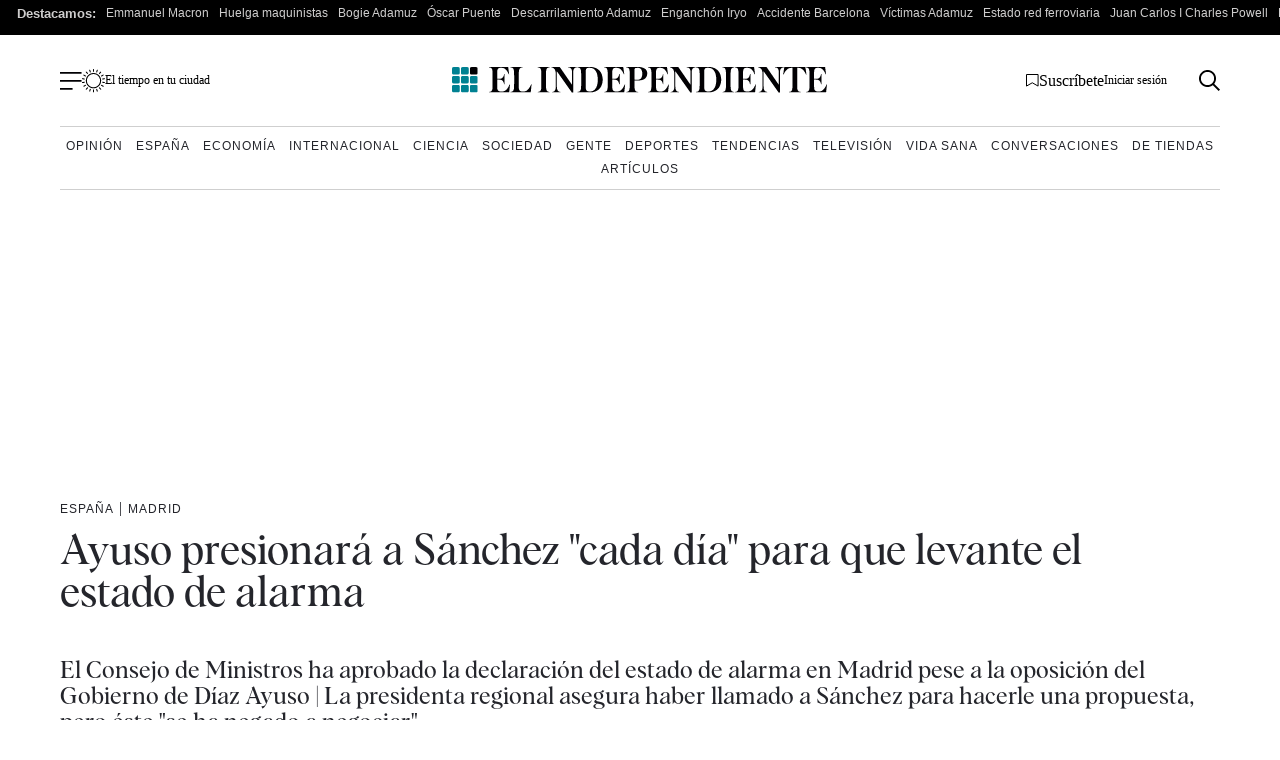

--- FILE ---
content_type: text/css
request_url: https://www.elindependiente.com/wp-content/cache/background-css/1/www.elindependiente.com/wp-content/cache/min/1/wp-content/themes/indp23/css/single23.css?ver=1768922071&wpr_t=1769059694
body_size: 7775
content:
.galeria.gallery{border:0;position:relative;margin:1em 0}.galeria.gallery .galeria__start{position:relative;display:block}@media screen and (max-width:600px){.galeria.gallery .galeria__start picture{position:relative;width:100%;height:400px;overflow:hidden;display:block}.galeria.gallery .galeria__start picture img{position:absolute;inset:0;width:100%;height:100%;display:block;-o-object-fit:cover;object-fit:cover;-o-object-position:center;object-position:center}.galeria.gallery .galeria__start h2.galeria_popup_titulo{width:300px}}.galeria.gallery .galeria__start:before{content:"";position:absolute;top:0;left:0;width:100%;height:100%;background-color:rgba(0,0,0,.6);z-index:1}.galeria.gallery .legend{position:absolute;top:50%;left:50%;transform:translate(-50%,-50%);display:flex;flex-direction:column;align-items:center;justify-content:center;text-align:center;z-index:2}.galeria.gallery .legend .galeria_popup_titulo{color:#fff;width:80%;text-align:center;margin:20px auto;font-family:albraregular,TimesNewRoman,Times New Roman,Times,Baskerville,Georgia,serif}@media screen and (min-width:992px){.galeria.gallery .legend .galeria_popup_titulo{font-size:40px;font-size:2.5rem;width:100%}}.galeria.gallery .legend span{padding:16px 40px;text-align:center;border:1px solid #e9e6e6;border-radius:50px;text-transform:uppercase;font-size:16px;color:#fff;white-space:nowrap;background:rgba(0,0,0,.8);display:block;margin:0 auto;width:190px}.galeria.gallery .legend span:hover{color:#fff;border-color:#fff}.galeria.gallery img{display:block;width:100%}.galeria__modal{display:none}.content-wrapper .wp-block-gallery .wp-block-image a{border:0!important}.content-wrapper .wp-block-gallery .blocks-gallery-image figure,.content-wrapper .wp-block-gallery .blocks-gallery-item figure{position:relative}.content-wrapper .wp-block-gallery .blocks-gallery-image figcaption,.content-wrapper .wp-block-gallery .blocks-gallery-item figcaption{line-height:1.2rem}.content-wrapper .wp-block-gallery li{padding:0!important}.content-wrapper .wp-block-gallery li:before{display:none}.content-wrapper .wp-block-gallery.is-style-galeria-normal .wp-element-caption{font-family:Helvetica,Arial,sans-serif;font-weight:700;padding:0 12px 24px!important;font-size:12px!important;line-height:1.4;margin-bottom:24px}@media screen and (max-width:600px){.content-wrapper .wp-block-gallery.has-nested-images .wp-block-image{flex-basis:100%!important}}.content-wrapper .wp-block-gallery.has-nested-images .wp-block-image img{flex-basis:65%!important}.content-wrapper .wp-block-gallery.has-nested-images .wp-block-image figcaption{background:none;max-height:inherit;position:relative;overflow:inherit;flex-basis:45%;font-weight:400;padding:14px;color:#4b4b4b;border-bottom:1px solid #4b4b4b;margin-bottom:10px;margin-top:16px!important}.bloque-galeria{clear:both;margin:16px 0;padding:24px 0}.bloque-galeria .slide{margin-bottom:60px;padding-bottom:8px;border-bottom:1px solid #000}.bloque-galeria .galeria-titulo h2{font-family:albraregular,TimesNewRoman,Times New Roman,Times,Baskerville,Georgia,serif;margin:0 0 10px;padding-top:20px;line-height:1;font-size:24px;font-size:1.5rem}@media screen and (min-width:992px){.bloque-galeria .galeria-titulo h2{font-size:26px;font-size:1.625rem}}.bloque-galeria .galeria-foto img{width:100%}.bloque-galeria .galeria-foto__meta{font-size:12px;font-size:.75rem;color:#353636;display:flex;flex-direction:column;gap:20px;margin-bottom:0}@media screen and (min-width:992px){.bloque-galeria .galeria-foto__meta{margin-bottom:30px;gap:0;flex-direction:row;justify-content:space-between}}.bloque-galeria .galeria-foto__meta p,.bloque-galeria .galeria-foto__meta span{margin-top:5px;margin-bottom:0;line-height:1.4}@media screen and (min-width:992px){.bloque-galeria .galeria-foto__meta p,.bloque-galeria .galeria-foto__meta span{flex-basis:65%}}.bloque-galeria .galeria-foto .redes-single{display:flex;list-style-type:none;margin:7px 0 0;padding:0;gap:20px;border-top:0}.bloque-galeria .galeria-foto .redes-single li:before{display:none}.bloque-galeria .fotos-contador{margin-bottom:-10px}.bloque-galeria .fotos-contador,.bloque-galeria .galeria-texto{font-size:18px;font-size:1.125rem}.bloque-galeria .galeria-texto p{margin-top:0}.articulo-relacionado{clear:both;border-top:1px solid #000;border-bottom:1px solid #000;margin:16px 0;padding:24px 0;display:flex;gap:0;flex-direction:column}@media screen and (min-width:768px){.articulo-relacionado{gap:20px;flex-direction:row}}@media screen and (min-width:992px){.articulo-relacionado.normal{float:left;margin:16px 32px 32px 0;max-width:380px;align-items:center}}.articulo-relacionado.normal .articulo-relacionado__titular{margin-bottom:0}@media screen and (max-width:600px){.articulo-relacionado.break-full .articulo-relacionado__titular{font-size:20px;font-size:1.25rem;line-height:1}}.articulo-relacionado a{text-decoration:none;color:#000}.articulo-relacionado__media{flex-basis:160px;min-width:160px}@media screen and (max-width:600px){.articulo-relacionado__media{margin-bottom:18px}}.articulo-relacionado__media img{display:block}.articulo-relacionado span{margin:0;font-size:14px;font-size:.875rem}@media screen and (min-width:992px){.articulo-relacionado span{font-size:16px;font-size:1rem}}.articulo-relacionado span.articulo-relacionado__titular{margin:0 0 12px;font-size:18px;font-size:1.125rem;clear:both;font-family:albrasemi,TimesNewRoman,Times New Roman,Times,Baskerville,Georgia,serif;line-height:1}.ficha-con-imagen{clear:both;border-top:1px solid #000;border-bottom:1px solid #000;margin:32px 0;padding:32px 16px;background:#f5f8fa;display:flex;align-items:center;gap:0;flex-direction:column}@media screen and (min-width:992px){.ficha-con-imagen{gap:20px}}.ficha-con-imagen__media{margin-bottom:20px}@media screen and (min-width:992px){.ficha-con-imagen__media{margin-bottom:0}}@media screen and (min-width:992px){.ficha-con-imagen.normal{float:left;margin:16px 32px 32px 0;max-width:350px}}.ficha-con-imagen h3{font-size:20px;font-size:1.25rem;font-weight:400;margin:0 0 18px}@media screen and (min-width:992px){.ficha-con-imagen h3{font-size:22px;font-size:1.375rem}}.ficha-con-imagen dl{margin:0}.ficha-con-imagen dl dt{font-weight:400;font-family:albrasemi,TimesNewRoman,Times New Roman,Times,Baskerville,Georgia,serif;font-size:18px;font-size:1.125rem;line-height:1.1;margin-bottom:8px}.ficha-con-imagen dl dd{margin-left:0;font-size:14px;font-size:.875rem}@media screen and (min-width:992px){.ficha-con-imagen dl dd{font-size:16px;font-size:1rem}}.ficha-con-imagen dl dd:last-of-type{margin-bottom:0}@media screen and (min-width:992px){.article-body>.wp-block-image,.article-body>.wp-block-media-text,.article-body>.wp-block-table{margin:32px 0}}#noticia-completa .wp-block-quote,#noticia-completa .wp-block-quote.is-style-large{position:relative;font-family:albrasemi,TimesNewRoman,Times New Roman,Times,Baskerville,Georgia,serif;font-weight:400;margin:0;padding:0}@media screen and (min-width:992px){#noticia-completa .wp-block-quote,#noticia-completa .wp-block-quote.is-style-large{margin:0 1.5em 0 0}}@media screen and (min-width:1326px){.single-reportaje #noticia-completa .wp-block-quote,.single-reportaje #noticia-completa .wp-block-quote.is-style-large{margin-left:-30px}}#noticia-completa .wp-block-quote.is-style-large:before,#noticia-completa .wp-block-quote:before{content:"";background:var(--wpr-bg-e827d43a-e17a-446a-81b6-3b6a6966d8b6);background-size:100%!important;display:block;width:92px;height:65px}@media screen and (min-width:992px){#noticia-completa .wp-block-quote.is-style-large:before,#noticia-completa .wp-block-quote:before{width:120px;height:120px;position:absolute;left:-110px;top:-10px}}@media screen and (min-width:1326px){#noticia-completa .wp-block-quote.is-style-large:before,#noticia-completa .wp-block-quote:before{width:140px;height:140px;position:absolute;left:-120px;top:-16px}}#noticia-completa .wp-block-quote.is-style-large p,#noticia-completa .wp-block-quote p{line-height:1;margin-bottom:0;font-style:normal;font-size:28px;font-size:1.75rem}@media screen and (max-width:991px){#noticia-completa .wp-block-quote.is-style-large p,#noticia-completa .wp-block-quote p{margin:8px 0}}@media screen and (min-width:992px){#noticia-completa .wp-block-quote.is-style-large p,#noticia-completa .wp-block-quote p{font-size:34px;font-size:2.125rem}}#noticia-completa .wp-block-quote.is-style-large cite,#noticia-completa .wp-block-quote cite{font-family:Helvetica Neue,Helvetica,Arial,sans-serif;text-transform:uppercase;font-size:14px;font-size:.875rem;font-style:normal;letter-spacing:.8px;margin-top:12px;text-align:left}@media screen and (min-width:992px){#noticia-completa .wp-block-quote.is-style-large cite,#noticia-completa .wp-block-quote cite{font-size:12px;font-size:.75rem}}.wp-block-table{line-height:1.2;margin:32px 0}.wp-block-table th{font-size:16px;font-weight:700;border-bottom:2px solid #000;line-height:1;padding:1em}@media screen and (min-width:992px){.wp-block-table th{font-size:18px;font-size:1.125rem}}.wp-block-table tr td{padding:.8em}.wp-block-table thead{border-bottom:1px}.wp-block-table tbody{font-size:14px}@media screen and (min-width:992px){.wp-block-table tbody{font-size:16px}}.wp-block-cover.has-parallax .has-large-font-size{line-height:1}@media screen and (max-width:600px){.wp-block-cover.has-parallax .has-large-font-size{font-size:28px!important}}.wp-block-cover{margin:0 0 32px}.wp-block-cover.sinmargen{margin-bottom:0!important}.wp-block-cover.alignfull{position:relative;z-index:999}.wp-block-embed__wrapper{display:flex;justify-content:center}@media screen and (max-width:781px){.wp-block-image .alignleft,.wp-block-image .alignright{float:none!important;margin-left:0!important;margin-right:0!important}.wp-block-image .alignleft img,.wp-block-image .alignright img{width:100%!important}}@media screen and (min-width:782px){.wp-block-image .alignleft,.wp-block-image .alignright{margin-top:0;max-width:50%}}.bloque-destacado{clear:both;border-top:1px solid #000;border-bottom:1px solid #000;margin:32px 0;padding:32px 16px;background:#f5f8fa}.bloque-destacado figure{margin-top:0;margin-right:-16px;margin-left:-16px}@media screen and (min-width:992px){.bloque-destacado.normal{float:left;margin:16px 32px 32px 0;max-width:350px}}.bloque-destacado h3{font-size:20px;font-size:1.25rem;margin:4px 0 18px}@media screen and (min-width:992px){.bloque-destacado h3{font-size:20px;font-size:1.25rem}}.bloque-destacado.break-full h3{font-size:20px;font-size:1.25rem}@media screen and (min-width:992px){.bloque-destacado.break-full h3{font-size:22px;font-size:1.375rem}}.bloque-destacado p{font-size:16px;font-size:1rem}@media screen and (min-width:992px){.bloque-destacado p{font-size:18px;font-size:1.125rem}}.bloque-destacado p:last-child{margin-bottom:0}@media screen and (max-width:600px){.bloque-destacado__media{margin-bottom:18px}}.bloque-lista{clear:both;border-top:1px solid #000;border-bottom:1px solid #000;margin:16px 0;padding:24px 0}@media screen and (min-width:992px){.bloque-lista.normal{float:left;margin:16px 32px 32px 0;max-width:350px}}.bloque-lista h3{font-size:20px;font-size:1.25rem;line-height:1.1;margin:0 0 18px}.bloque-lista ol,.bloque-lista ul{margin:0;padding-left:20px}@media screen and (min-width:992px){.bloque-lista ol,.bloque-lista ul{padding-left:2rem}}.bloque-lista ol li,.bloque-lista ul li{margin-left:0;font-size:16px;font-size:1rem}.bloque-lista ol li:last-of-type,.bloque-lista ul li:last-of-type{margin-bottom:0}.bloque-lista ul li:before{top:3px!important}.bloque-lista ol li:before{top:0!important}.lista-relacionados{clear:both;border-bottom:1px solid #000;margin:24px 0;padding:0 0 16px}@media screen and (min-width:992px){.lista-relacionados{margin:16px 0}}.lista-relacionados.break-full{margin:32px 0}@media screen and (min-width:992px){.lista-relacionados.normal{float:left;margin:16px 32px 32px 0;max-width:350px}}.lista-relacionados .bloque-titulo{font-size:20px;font-size:1.25rem;margin:0 0 18px;border-bottom:1px solid #000;font-family:albrasemi_italic,TimesNewRoman,Times New Roman,Times,Baskerville,Georgia,serif;line-height:.6}@media screen and (min-width:992px){.lista-relacionados .bloque-titulo{font-size:18px;font-size:1.125rem}}.lista-relacionados .bloque-titulo span{background:#fff}.lista-relacionados p{font-size:14px;font-size:.875rem}@media screen and (min-width:992px){.lista-relacionados p{font-size:16px;font-size:1rem}}.lista-relacionados ul{margin:0;padding:0;list-style-type:none}.lista-relacionados ul li{display:flex;gap:20px;margin-bottom:20px;font-size:14px;font-size:.875rem}@media screen and (min-width:992px){.lista-relacionados ul li{font-size:16px;font-size:1rem}}.lista-relacionados ul li:before{content:none!important}.lista-relacionados ul li:last-of-type{margin-bottom:0}.lista-relacionados ul li .lista-relacionados__media{flex-basis:35%}@media screen and (min-width:992px){.lista-relacionados ul li .lista-relacionados__media{flex-basis:45%}}.lista-relacionados ul li div{flex-basis:60%}@media screen and (min-width:992px){.lista-relacionados ul li div{flex-basis:50%}}.lista-relacionados ul li h3{margin:0;font-family:albraregular,TimesNewRoman,Times New Roman,Times,Baskerville,Georgia,serif;font-size:18px;font-size:1.125rem}@media screen and (min-width:992px){.lista-relacionados ul li h3{font-size:20px;font-size:1.25rem}}.page .lista-relacionados ul li h3{font-size:20px;line-height:1.3}.lista-relacionados ul li h3 a{text-decoration:none;color:#000}.linea-tiempo{clear:both;border-top:1px solid #000;border-bottom:1px solid #000;margin:16px 0;padding:16px 0}@media screen and (min-width:992px){.linea-tiempo.normal{float:left;margin:16px 32px 32px 0;max-width:350px}}.linea-tiempo h3{font-size:18px;font-size:1.125rem;line-height:1.2;margin:0 0 18px}@media screen and (min-width:992px){.linea-tiempo h3{font-size:22px;font-size:1.375rem}}.linea-tiempo p{font-size:16px;font-size:1rem}.linea-tiempo ul{margin:0;list-style-type:none;padding:0}.linea-tiempo ul li{margin-left:0;margin-bottom:0;font-size:14px;font-size:.875rem;display:flex;gap:20px}@media screen and (min-width:992px){.linea-tiempo ul li{font-size:16px;font-size:1rem}}.linea-tiempo ul li:before{display:none}.linea-tiempo ul li:last-of-type{margin-bottom:0}.linea-tiempo ul li time{font-family:Helvetica Neue,Helvetica,Arial,sans-serif;font-weight:700;color:#008192;width:90px;min-width:90px;text-align:right;font-size:15px;font-size:.9375rem}@media screen and (min-width:992px){.linea-tiempo ul li time{font-size:14px;font-size:.875rem}}.linea-tiempo ul li .hito{position:relative;border-left:2px solid #008192;padding-left:20px}@media screen and (min-width:992px){.linea-tiempo ul li .hito{border-left:1px solid #008192}}.linea-tiempo ul li .hito:before{content:"\2022";color:#008192;font-size:36px;font-size:2.25rem;position:absolute;left:-7px;top:-13px}@media screen and (min-width:992px){.linea-tiempo ul li .hito:before{font-size:26px;font-size:1.625rem;left:-5px;top:-6px}}.linea-tiempo ul li .hito__titulo{margin:0 0 6px;font-family:Helvetica Neue,Helvetica,Arial,sans-serif;font-weight:700;line-height:1.1;font-size:17px;font-size:1.0625rem}@media screen and (min-width:992px){.linea-tiempo ul li .hito__titulo{font-size:16px;font-size:1rem}}.linea-tiempo ul li .hito__titulo a{text-decoration:none;color:#000}.linea-tiempo ul li .hito__descripcion p{margin-top:0}@media screen and (min-width:992px){.dailymotion-vetical{margin:20px 170px}}.comparador-imagenes{position:relative}.comparador-imagenes img{width:100%;display:block;max-width:inherit;-o-object-fit:cover;object-fit:cover}.comparador-imagenes__container{width:100%;display:block;margin:30px auto}.comparador-imagenes .before-after-slider{width:100%;position:relative;overflow:hidden}.comparador-imagenes .after-image{display:flex}.comparador-imagenes .before-image{position:absolute;height:100%;width:50%;top:0;left:0;overflow:hidden;z-index:2;display:flex}.comparador-imagenes .resizer{position:absolute;display:flex;align-items:center;z-index:5;top:0;left:50%;height:100%;width:4px;background:#fff;touch-action:pan-y}.comparador-imagenes .resizer:after{background:#000 var(--wpr-bg-0d1df13f-7bff-419d-9e84-f1b8462215e7);content:"";display:flex;justify-content:center;align-items:center;position:absolute;margin:0 0 0 -19px;width:40px;height:40px;border-radius:50%;border:3px solid #fff;background-size:20px;background-repeat:no-repeat;background-position:50% 50%}.patron-alignleft .wp-block-group__inner-container,.patron-alignright .wp-block-group__inner-container,.patron-cuatro-fotos,.patron-cuatro-fotos-destacado,.patron-destacado-foto,.patron-dos-columnas-con-imagen-texto,.patron-dos-fotos-destacado,.patron-foto-centrada,.patron-foto-derecha,.patron-foto-izquierda,.patron-listado-destacado:not(.align){border-top:1px solid #66726a;border-bottom:1px solid #66726a;margin:32px 0;padding:32px;background:#f5f8fa}.patron-alignleft .wp-block-group__inner-container h2,.patron-alignright .wp-block-group__inner-container h2,.patron-cuatro-fotos-destacado h2,.patron-cuatro-fotos h2,.patron-destacado-foto h2,.patron-dos-columnas-con-imagen-texto h2,.patron-dos-fotos-destacado h2,.patron-foto-centrada h2,.patron-foto-derecha h2,.patron-foto-izquierda h2,.patron-listado-destacado:not(.align) h2{line-height:1;margin-bottom:14px;margin-top:0;font-size:22px;font-size:1.375rem}@media screen and (min-width:992px){.patron-alignleft .wp-block-group__inner-container h2,.patron-alignright .wp-block-group__inner-container h2,.patron-cuatro-fotos-destacado h2,.patron-cuatro-fotos h2,.patron-destacado-foto h2,.patron-dos-columnas-con-imagen-texto h2,.patron-dos-fotos-destacado h2,.patron-foto-centrada h2,.patron-foto-derecha h2,.patron-foto-izquierda h2,.patron-listado-destacado:not(.align) h2{margin-bottom:18px;font-size:26px;font-size:1.625rem}}.patron-alignleft .wp-block-group__inner-container figure,.patron-alignright .wp-block-group__inner-container figure,.patron-cuatro-fotos-destacado figure,.patron-cuatro-fotos figure,.patron-destacado-foto figure,.patron-dos-columnas-con-imagen-texto figure,.patron-dos-fotos-destacado figure,.patron-foto-centrada figure,.patron-foto-derecha figure,.patron-foto-izquierda figure,.patron-listado-destacado:not(.align) figure{margin-top:0}.patron-alignleft .wp-block-group__inner-container ol,.patron-alignleft .wp-block-group__inner-container p,.patron-alignleft .wp-block-group__inner-container ul,.patron-alignright .wp-block-group__inner-container ol,.patron-alignright .wp-block-group__inner-container p,.patron-alignright .wp-block-group__inner-container ul,.patron-cuatro-fotos-destacado ol,.patron-cuatro-fotos-destacado p,.patron-cuatro-fotos-destacado ul,.patron-cuatro-fotos ol,.patron-cuatro-fotos p,.patron-cuatro-fotos ul,.patron-destacado-foto ol,.patron-destacado-foto p,.patron-destacado-foto ul,.patron-dos-columnas-con-imagen-texto ol,.patron-dos-columnas-con-imagen-texto p,.patron-dos-columnas-con-imagen-texto ul,.patron-dos-fotos-destacado ol,.patron-dos-fotos-destacado p,.patron-dos-fotos-destacado ul,.patron-foto-centrada ol,.patron-foto-centrada p,.patron-foto-centrada ul,.patron-foto-derecha ol,.patron-foto-derecha p,.patron-foto-derecha ul,.patron-foto-izquierda ol,.patron-foto-izquierda p,.patron-foto-izquierda ul,.patron-listado-destacado:not(.align) ol,.patron-listado-destacado:not(.align) p,.patron-listado-destacado:not(.align) ul{font-size:16px;font-size:1rem}@media screen and (min-width:992px){.patron-alignleft .wp-block-group__inner-container ol,.patron-alignleft .wp-block-group__inner-container p,.patron-alignleft .wp-block-group__inner-container ul,.patron-alignright .wp-block-group__inner-container ol,.patron-alignright .wp-block-group__inner-container p,.patron-alignright .wp-block-group__inner-container ul,.patron-cuatro-fotos-destacado ol,.patron-cuatro-fotos-destacado p,.patron-cuatro-fotos-destacado ul,.patron-cuatro-fotos ol,.patron-cuatro-fotos p,.patron-cuatro-fotos ul,.patron-destacado-foto ol,.patron-destacado-foto p,.patron-destacado-foto ul,.patron-dos-columnas-con-imagen-texto ol,.patron-dos-columnas-con-imagen-texto p,.patron-dos-columnas-con-imagen-texto ul,.patron-dos-fotos-destacado ol,.patron-dos-fotos-destacado p,.patron-dos-fotos-destacado ul,.patron-foto-centrada ol,.patron-foto-centrada p,.patron-foto-centrada ul,.patron-foto-derecha ol,.patron-foto-derecha p,.patron-foto-derecha ul,.patron-foto-izquierda ol,.patron-foto-izquierda p,.patron-foto-izquierda ul,.patron-listado-destacado:not(.align) ol,.patron-listado-destacado:not(.align) p,.patron-listado-destacado:not(.align) ul{font-size:18px;font-size:1.125rem}}.patron-alignleft .wp-block-group__inner-container ul,.patron-alignright .wp-block-group__inner-container ul,.patron-cuatro-fotos-destacado ul,.patron-cuatro-fotos ul,.patron-destacado-foto ul,.patron-dos-columnas-con-imagen-texto ul,.patron-dos-fotos-destacado ul,.patron-foto-centrada ul,.patron-foto-derecha ul,.patron-foto-izquierda ul,.patron-listado-destacado:not(.align) ul{list-style-type:none;margin-left:0;padding-left:0}.patron-alignleft .wp-block-group__inner-container ul li:before,.patron-alignright .wp-block-group__inner-container ul li:before,.patron-cuatro-fotos-destacado ul li:before,.patron-cuatro-fotos ul li:before,.patron-destacado-foto ul li:before,.patron-dos-columnas-con-imagen-texto ul li:before,.patron-dos-fotos-destacado ul li:before,.patron-foto-centrada ul li:before,.patron-foto-derecha ul li:before,.patron-foto-izquierda ul li:before,.patron-listado-destacado:not(.align) ul li:before{content:none!important}.patron-alignleft .wp-block-group__inner-container p:last-child,.patron-alignright .wp-block-group__inner-container p:last-child,.patron-cuatro-fotos-destacado p:last-child,.patron-cuatro-fotos p:last-child,.patron-destacado-foto p:last-child,.patron-dos-columnas-con-imagen-texto p:last-child,.patron-dos-fotos-destacado p:last-child,.patron-foto-centrada p:last-child,.patron-foto-derecha p:last-child,.patron-foto-izquierda p:last-child,.patron-listado-destacado:not(.align) p:last-child{margin-bottom:0}.patron-alignleft .wp-block-group__inner-container.wp-block-columns,.patron-alignleft .wp-block-group__inner-container .wp-block-columns,.patron-alignright .wp-block-group__inner-container.wp-block-columns,.patron-alignright .wp-block-group__inner-container .wp-block-columns,.patron-cuatro-fotos-destacado.wp-block-columns,.patron-cuatro-fotos-destacado .wp-block-columns,.patron-cuatro-fotos.wp-block-columns,.patron-cuatro-fotos .wp-block-columns,.patron-destacado-foto.wp-block-columns,.patron-destacado-foto .wp-block-columns,.patron-dos-columnas-con-imagen-texto.wp-block-columns,.patron-dos-columnas-con-imagen-texto .wp-block-columns,.patron-dos-fotos-destacado.wp-block-columns,.patron-dos-fotos-destacado .wp-block-columns,.patron-foto-centrada.wp-block-columns,.patron-foto-centrada .wp-block-columns,.patron-foto-derecha.wp-block-columns,.patron-foto-derecha .wp-block-columns,.patron-foto-izquierda.wp-block-columns,.patron-foto-izquierda .wp-block-columns,.patron-listado-destacado:not(.align).wp-block-columns,.patron-listado-destacado:not(.align) .wp-block-columns{margin-bottom:0;gap:0}@media screen and (min-width:768px){.patron-alignleft .wp-block-group__inner-container.wp-block-columns,.patron-alignleft .wp-block-group__inner-container .wp-block-columns,.patron-alignright .wp-block-group__inner-container.wp-block-columns,.patron-alignright .wp-block-group__inner-container .wp-block-columns,.patron-cuatro-fotos-destacado.wp-block-columns,.patron-cuatro-fotos-destacado .wp-block-columns,.patron-cuatro-fotos.wp-block-columns,.patron-cuatro-fotos .wp-block-columns,.patron-destacado-foto.wp-block-columns,.patron-destacado-foto .wp-block-columns,.patron-dos-columnas-con-imagen-texto.wp-block-columns,.patron-dos-columnas-con-imagen-texto .wp-block-columns,.patron-dos-fotos-destacado.wp-block-columns,.patron-dos-fotos-destacado .wp-block-columns,.patron-foto-centrada.wp-block-columns,.patron-foto-centrada .wp-block-columns,.patron-foto-derecha.wp-block-columns,.patron-foto-derecha .wp-block-columns,.patron-foto-izquierda.wp-block-columns,.patron-foto-izquierda .wp-block-columns,.patron-listado-destacado:not(.align).wp-block-columns,.patron-listado-destacado:not(.align) .wp-block-columns{gap:32px}}.article-body .has-background.has-negro-indp-19-background-color,.article-body .has-background.has-negro-indp-23-background-color{background:#f5f8fa!important;color:#000!important;line-height:1.4}@media screen and (max-width:767px){.patron-foto-derecha p:last-child,.patron-foto-izquierda p:last-child{margin-bottom:1rem}}@media screen and (min-width:992px){.patron-dos-columnas-con-imagen-texto h2,.patron-foto-derecha h2,.patron-foto-izquierda h2{margin-top:20px;font-size:22px;font-size:1.375rem}}@media screen and (min-width:992px){.patron-dos-columnas-con-imagen-texto figure,.patron-foto-derecha figure,.patron-foto-izquierda figure{margin-bottom:0}}@media screen and (max-width:767px){.patron-dos-fotos-destacado .wp-block-group__inner-container .wp-block-columns{gap:32px}}.patron-cuatro-fotos-destacado .wp-block-group__inner-container>h2,.patron-dos-fotos-destacado .wp-block-group__inner-container>h2,.patron-foto-centrada .wp-block-group__inner-container>h2{margin-top:0;margin-bottom:32px}@media screen and (min-width:992px){.patron-cuatro-fotos-destacado .wp-block-group__inner-container>h2,.patron-dos-fotos-destacado .wp-block-group__inner-container>h2,.patron-foto-centrada .wp-block-group__inner-container>h2{font-size:24px;font-size:1.5rem;padding:0 60px}}@media screen and (max-width:600px){.patron-cuatro-fotos-destacado .wp-block-group__inner-container .has-small-font-size,.patron-dos-fotos-destacado .wp-block-group__inner-container .has-small-font-size,.patron-foto-centrada .wp-block-group__inner-container .has-small-font-size{margin-top:0}}@media screen and (min-width:992px){.patron-cuatro-fotos-destacado figure:last-child,.patron-cuatro-fotos figure:last-child{margin-bottom:0}}.patron-listado-fotos .wp-block-group__inner-container h3{margin-bottom:1rem;font-family:albraregular,TimesNewRoman,Times New Roman,Times,Baskerville,Georgia,serif}@media screen and (min-width:992px){.patron-listado-fotos .wp-block-group__inner-container h3{font-size:24px;font-size:1.5rem}}.patron-listado-fotos .wp-block-group__inner-container h3:first-letter{margin:2px 16px 20px 0;float:left;font-size:16px;border:1px solid #000;padding:8px;font-family:Helvetica Neue,Helvetica,Arial,sans-serif;font-weight:700}.patron-listado-fotos .wp-block-group__inner-container p{font-size:16px;font-size:1rem;margin:0 0 30px 41px!important}@media screen and (max-width:767px){.patron-listado-fotos .wp-block-group__inner-container .wp-block-columns{margin-bottom:32px}.patron-listado-fotos .wp-block-group__inner-container .wp-block-columns:last-child{margin-bottom:0}}@media screen and (min-width:768px){.patron-listado-fotos .wp-block-group__inner-container .wp-block-columns:last-child p:last-child{margin-bottom:0!important}}.patron-listado-destacado .wp-block-group__inner-container .wp-element-caption{font-family:Helvetica Neue,Helvetica,Arial,sans-serif}@media screen and (min-width:992px){.patron-listado-destacado .wp-block-group__inner-container ul{margin-top:20px}}.patron-listado-destacado .wp-block-group__inner-container li{letter-spacing:.5px}.patron-listado-destacado .wp-block-group__inner-container li strong{text-transform:uppercase;font-size:12px;font-size:.75rem}.patron-listado-destacado .wp-block-group__inner-container p,.patron-listado-destacado .wp-block-group__inner-container ul{font-family:Helvetica Neue,Helvetica,Arial,sans-serif;font-size:14px;font-size:.875rem;line-height:1.4}.patron-alignleft{background-color:#fff!important}@media screen and (min-width:992px){.patron-alignleft .wp-block-group__inner-container{width:50%;float:left;z-index:9;margin:16px 32px 32px 0;max-width:350px}}@media screen and (min-width:992px) and (min-width:992px){.patron-alignleft .wp-block-group__inner-container h2{font-size:22px;font-size:1.375rem}}.patron-alignright{background-color:#fff!important}@media screen and (min-width:992px){.patron-alignright .wp-block-group__inner-container{width:50%;float:right;z-index:9;margin:16px 0 32px 32px;max-width:350px}}@media screen and (min-width:992px) and (min-width:992px){.patron-alignright .wp-block-group__inner-container h2{font-size:22px;font-size:1.375rem}}#noticia-completa .patron-parallax-simple{color:#fff}@media screen and (max-width:600px){#noticia-completa .patron-parallax-simple .wp-block-quote p{font-size:28px;font-size:1.75rem}}#noticia-completa .wp-block-cover.patron-parallax-simple.alignfull .wp-block-cover__inner-container p.has-large-font-size,#noticia-completa .wp-block-cover.patron-parallax-simple.alignfull .wp-block-quote p{font-family:albrasemi,TimesNewRoman,Times New Roman,Times,Baskerville,Georgia,serif}@media screen and (min-width:992px){#noticia-completa .wp-block-cover.patron-parallax-simple.alignfull .wp-block-cover__inner-container p.has-large-font-size,#noticia-completa .wp-block-cover.patron-parallax-simple.alignfull .wp-block-quote p{font-size:42px!important;line-height:1!important}}.wp-block-cover.patron-parallax-left,.wp-block-cover.patron-parallax-right{padding:150px 0}.wp-block-cover.patron-parallax-left .wp-block-cover__inner-container p,.wp-block-cover.patron-parallax-right .wp-block-cover__inner-container p{font-size:1rem;line-height:1.2}@media screen and (max-width:600px){.wp-block-cover.patron-parallax-left .wp-block-cover__inner-container p,.wp-block-cover.patron-parallax-right .wp-block-cover__inner-container p{font-size:14px!important}}.wp-block-cover.patron-parallax-right .wp-block-cover__inner-container{padding:0 20px}@media screen and (min-width:992px){.wp-block-cover.patron-parallax-right .wp-block-cover__inner-container{padding:0 100px 0 50px}}.wp-block-cover.patron-parallax-right.wp-block-cover.patron-parallax-right--fondo .wp-block-cover__inner-container p{line-height:1.4}@media screen and (min-width:992px){.wp-block-cover.patron-parallax-right.wp-block-cover.patron-parallax-right--fondo .wp-block-cover__inner-container p{line-height:1.2}}@media screen and (min-width:992px){.wp-block-cover.patron-parallax-right.wp-block-cover.patron-parallax-right--fondo:before,.wp-block-cover.patron-parallax-right.wp-block-cover.patron-parallax-right--fondo span.wp-block-cover__background,.wp-block-cover.patron-parallax-right.wp-block-cover.patron-parallax-right--fondo span.wp-block-cover__gradient-background{left:50%;opacity:.8}.wp-block-cover.patron-parallax-right.wp-block-cover.patron-parallax-right--fondo .wp-block-cover__inner-container{width:45%!important}}.wp-block-cover.patron-parallax-left .wp-block-cover__inner-container{padding:0 20px}@media screen and (min-width:992px){.wp-block-cover.patron-parallax-left .wp-block-cover__inner-container{padding:0 50px 0 100px}}.wp-block-cover.patron-parallax-left.wp-block-cover.patron-parallax-left--fondo .wp-block-cover__inner-container p{line-height:1.4}@media screen and (min-width:992px){.wp-block-cover.patron-parallax-left.wp-block-cover.patron-parallax-left--fondo .wp-block-cover__inner-container p{line-height:1.2}}@media screen and (min-width:992px){.wp-block-cover.patron-parallax-left.wp-block-cover.patron-parallax-left--fondo:before,.wp-block-cover.patron-parallax-left.wp-block-cover.patron-parallax-left--fondo span.wp-block-cover__background,.wp-block-cover.patron-parallax-left.wp-block-cover.patron-parallax-left--fondo span.wp-block-cover__gradient-background{right:50%;opacity:.8}.wp-block-cover.patron-parallax-left.wp-block-cover.patron-parallax-left--fondo .wp-block-cover__inner-container{width:45%!important}}.patron-persona img{max-width:120px}.single-standard .single-content-wrapper .content-wrapper{display:flex;gap:32px;flex-direction:column}@media screen and (min-width:992px){.single-standard .single-content-wrapper .content-wrapper{flex-direction:row;max-width:1170px;margin:0 auto}}.single-standard .single-content-wrapper .content-wrapper .article-content{flex-basis:100%}@media screen and (min-width:992px){.single-standard .single-content-wrapper .content-wrapper .article-content{flex-basis:calc(100% - 300px);max-width:calc(100% - 300px)}}@media screen and (min-width:1326px){.single-standard .single-content-wrapper .content-wrapper .article-content{padding-left:8.23%}}.single-reportaje .single-content-wrapper .content-wrapper{max-width:753px;margin:45px auto}.single-reportaje .single-content-wrapper .content-wrapper #noticia-completa>p:first-of-type:first-letter{text-transform:capitalize;font-size:62px;color:#000;font-family:albrasemi_italic,TimesNewRoman,Times New Roman,Times,Baskerville,Georgia,serif;line-height:.5}@media screen and (min-width:992px){.single-reportaje .single-content-wrapper .content-wrapper #noticia-completa>p:first-of-type:first-letter{font-size:82px}}.single-content-wrapper .content-wrapper .article-content{font-size:20px;font-size:1.25rem}@media screen and (min-width:992px){.single-content-wrapper .content-wrapper .article-content{font-size:24px;font-size:1.5rem}}@media screen and (min-width:992px){.single-content-wrapper .content-wrapper .article-content .article-body{margin-top:62px}}.single-content-wrapper .content-wrapper .article-content .article-body ul{list-style:none}.single-content-wrapper .content-wrapper .article-content .article-body ul li{position:relative}.single-content-wrapper .content-wrapper .article-content .article-body ul li:before{content:"\2022";color:#000;font-size:12px;font-size:.75rem;margin-right:10px;position:absolute;left:-15px;top:4px}@media screen and (min-width:992px){.single-content-wrapper .content-wrapper .article-content .article-body ul li:before{left:-22px;top:9px}}.single-content-wrapper .content-wrapper .article-content .article-body ol{counter-reset:mycounter;list-style-type:none}.single-content-wrapper .content-wrapper .article-content .article-body ol li{counter-increment:mycounter;position:relative;padding-left:12px}.single-content-wrapper .content-wrapper .article-content .article-body ol li:before{content:counter(mycounter) ". ";position:absolute;left:-15px;font-weight:700;font-size:16px;font-size:1rem;top:1px}@media screen and (min-width:992px){.single-content-wrapper .content-wrapper .article-content .article-body ol li:before{left:-22px;top:6px}}.single-content-wrapper .content-wrapper .article-content .article-body .adv,.single-content-wrapper .content-wrapper .article-content .article-body .bloque-html{margin:32px 0;text-align:center}.single-content-wrapper .content-wrapper .article-content .article-body .bloque-html iframe{margin-left:auto!important;margin-right:auto!important}.single-content-wrapper .content-wrapper .article-content .article-body .wp-block-image figcaption{margin-top:0}.single-content-wrapper .content-wrapper .sidebar{flex-basis:100%}@media screen and (min-width:992px){.single-content-wrapper .content-wrapper .sidebar{flex-basis:300px;min-width:300px}}.tags--header{margin:16px 0}@media screen and (min-width:992px){.tags--header{margin:32px 0}}.tags--header ul{list-style-type:none;margin:0;padding:0;display:flex;flex-wrap:wrap;gap:4px;max-width:400px}.tags--header ul li{margin-bottom:0}.tags--header ul li.tags--header__resto{display:none}.tags--header ul a{font-family:Helvetica Neue,Helvetica,Arial,sans-serif;text-transform:uppercase;font-size:10px;font-size:.625rem;border:1px solid #cfcfcf;padding:6px 12px;text-decoration:none;color:#000;letter-spacing:1px;display:block}.tags--header ul a:hover{color:#66726a}.tags--header__boton{background:none;border:1px solid #cfcfcf;padding:0 12px;color:#000;border-radius:0;height:100%;display:flex;align-items:center;font-size:15px;cursor:pointer}.tags--header__boton:hover{color:#66726a}.tags--header__boton:focus,.tags--header__boton:hover{border-color:#cfcfcf!important}.tags--header__boton .boton-menos{display:none}.tags--header__boton.active .boton-menos,.tags--header__boton .boton-mas{display:block}.tags--header__boton.active .boton-mas{display:none}.entry-footer .tags{margin:32px 0}.entry-footer .tags ul{list-style-type:none;margin:0;padding:0;display:flex;flex-wrap:wrap;gap:4px}.entry-footer .tags ul li{margin-bottom:0}.entry-footer .tags ul li.tags--header__resto{display:none}.entry-footer .tags ul a{font-family:Helvetica Neue,Helvetica,Arial,sans-serif;text-transform:uppercase;font-size:10px;font-size:.625rem;border:1px solid #cfcfcf;padding:6px 12px;text-decoration:none;color:#000;letter-spacing:1px;display:block}.entry-footer .tags ul a:hover{color:#66726a}.bloque-relacionadas{border:1px solid #ddd;text-align:center;padding:0 20px 20px;margin:36px 0 18px}.bloque-relacionadas__titulo{font-family:albraregular,TimesNewRoman,Times New Roman,Times,Baskerville,Georgia,serif;text-transform:uppercase;margin:-14px auto 12px;text-align:center;font-size:16px;background:#fff;padding:5px 12px;width:216px;letter-spacing:1px}.bloque-relacionadas ul{list-style-type:none;padding:0;margin:30px 0 0;display:flex;flex-wrap:wrap;gap:32px}.bloque-relacionadas ul li{flex-basis:100%;display:flex;gap:20px}@media screen and (min-width:768px){.bloque-relacionadas ul li{flex-basis:47%}}.bloque-relacionadas ul li .bloque-relacionadas__media{flex-basis:80px;min-width:80px}.bloque-relacionadas ul li p{font-size:16px;font-size:1rem;font-family:albraregular,TimesNewRoman,Times New Roman,Times,Baskerville,Georgia,serif;margin:0;text-align:left}.bloque-relacionadas ul li p a{text-decoration:none;color:#000}.single-reportaje #noticia-completa .alignfull.wp-block-cover,.single-reportaje #noticia-completa .alignfull.wp-block-gallery,.single-reportaje #noticia-completa .alignfull.wp-block-image{margin-left:calc(50% - 50vw);margin-right:calc(50% - 50vw);width:auto;max-width:1000%;clear:both}.single-reportaje #noticia-completa .alignfull.wp-block-cover .wp-block-cover__inner-container,.single-reportaje #noticia-completa .alignfull.wp-block-gallery .wp-block-cover__inner-container,.single-reportaje #noticia-completa .alignfull.wp-block-image .wp-block-cover__inner-container{max-width:1134px}.single-reportaje #noticia-completa .alignfull.wp-block-cover .wp-block-cover__inner-container .wp-block-quote,.single-reportaje #noticia-completa .alignfull.wp-block-gallery .wp-block-cover__inner-container .wp-block-quote,.single-reportaje #noticia-completa .alignfull.wp-block-image .wp-block-cover__inner-container .wp-block-quote{text-align:center}.single-reportaje #noticia-completa .alignfull.wp-block-cover .wp-block-cover__inner-container .wp-block-quote:before,.single-reportaje #noticia-completa .alignfull.wp-block-gallery .wp-block-cover__inner-container .wp-block-quote:before,.single-reportaje #noticia-completa .alignfull.wp-block-image .wp-block-cover__inner-container .wp-block-quote:before{position:inherit;left:inherit;top:64px;margin:0 auto;background:var(--wpr-bg-48efb78b-dbe1-4b60-aa6f-32088132c40d) no-repeat 50%;background-size:80%!important;height:135px}@media screen and (min-width:992px){.single-reportaje #noticia-completa .alignfull.wp-block-cover .wp-block-cover__inner-container .wp-block-quote:before,.single-reportaje #noticia-completa .alignfull.wp-block-gallery .wp-block-cover__inner-container .wp-block-quote:before,.single-reportaje #noticia-completa .alignfull.wp-block-image .wp-block-cover__inner-container .wp-block-quote:before{top:90px;height:180px}}.single-reportaje #noticia-completa .alignfull.wp-block-cover .wp-block-cover__inner-container .wp-block-quote p,.single-reportaje #noticia-completa .alignfull.wp-block-gallery .wp-block-cover__inner-container .wp-block-quote p,.single-reportaje #noticia-completa .alignfull.wp-block-image .wp-block-cover__inner-container .wp-block-quote p{margin-top:0}.single-reportaje #noticia-completa .alignfull.wp-block-cover .wp-block-cover__inner-container .wp-block-quote cite,.single-reportaje #noticia-completa .alignfull.wp-block-gallery .wp-block-cover__inner-container .wp-block-quote cite,.single-reportaje #noticia-completa .alignfull.wp-block-image .wp-block-cover__inner-container .wp-block-quote cite{text-align:center}@media screen and (min-width:992px){.single-reportaje #noticia-completa .alignfull.wp-block-cover .alignwide,.single-reportaje #noticia-completa .alignfull.wp-block-gallery .alignwide,.single-reportaje #noticia-completa .alignfull.wp-block-image .alignwide{clear:both;width:120%;margin-left:-10%!important}}.single-reportaje #noticia-completa .alignfull.wp-block-cover figcaption,.single-reportaje #noticia-completa .alignfull.wp-block-gallery figcaption,.single-reportaje #noticia-completa .alignfull.wp-block-image figcaption{padding:0 8px}@media screen and (min-width:992px){.single-reportaje #noticia-completa .alignfull.wp-block-cover figcaption,.single-reportaje #noticia-completa .alignfull.wp-block-gallery figcaption,.single-reportaje #noticia-completa .alignfull.wp-block-image figcaption{text-align:center}}.single-reportaje #noticia-completa .alignfull.wp-block-image div{width:100%!important}@media screen and (min-width:992px){.single-reportaje #noticia-completa .alignwide{clear:both;width:120%;margin-left:-10%!important}}.article-body .has-background,.article-body .has-background-dim{padding:16px;clear:both}@media screen and (min-width:992px){.article-body .has-background,.article-body .has-background-dim{padding:24px}}.article-body .has-background-dim.has-verde-indp-19-background-color,.article-body .has-background-dim.has-verde-indp-23-background-color,.article-body .has-background.has-verde-indp-19-background-color,.article-body .has-background.has-verde-indp-23-background-color{background-color:#008192}.article-body .has-background-dim.has-negro-indp-19-background-color,.article-body .has-background-dim.has-negro-indp-23-background-color,.article-body .has-background.has-negro-indp-19-background-color,.article-body .has-background.has-negro-indp-23-background-color{background-color:#111}.article-body .has-background-dim.has-gris-indp-19-background-color,.article-body .has-background-dim.has-gris-indp-23-background-color,.article-body .has-background.has-gris-indp-19-background-color,.article-body .has-background.has-gris-indp-23-background-color{background-color:#f7f7f7}.article-body .has-background-dim.has-blanco-indp-19-background-color,.article-body .has-background-dim.has-blanco-indp-23-background-color,.article-body .has-background.has-blanco-indp-19-background-color,.article-body .has-background.has-blanco-indp-23-background-color{background-color:#fff}.article-body .has-background-dim.has-verde-oscuro-indp-19-background-color,.article-body .has-background-dim.has-verde-oscuro-indp-23-background-color,.article-body .has-background.has-verde-oscuro-indp-19-background-color,.article-body .has-background.has-verde-oscuro-indp-23-background-color{background-color:#035863}.article-body .has-background-dim.has-gris-oscuro-indp-19-background-color,.article-body .has-background-dim.has-gris-oscuro-indp-23-background-color,.article-body .has-background.has-gris-oscuro-indp-19-background-color,.article-body .has-background.has-gris-oscuro-indp-23-background-color{background-color:#3c424d}.article-body .has-background-dim.has-verde-indp-19-background-color,.article-body .has-background-dim.has-verde-indp-23-background-color,.article-body .has-background-dim.has-verde-oscuro-indp-19-background-color,.article-body .has-background-dim.has-verde-oscuro-indp-23-background-color,.article-body .has-background.has-verde-indp-19-background-color,.article-body .has-background.has-verde-indp-23-background-color,.article-body .has-background.has-verde-oscuro-indp-19-background-color,.article-body .has-background.has-verde-oscuro-indp-23-background-color{color:#fff}.article-body .has-background-dim.has-verde-indp-19-background-color a,.article-body .has-background-dim.has-verde-indp-23-background-color a,.article-body .has-background-dim.has-verde-oscuro-indp-19-background-color a,.article-body .has-background-dim.has-verde-oscuro-indp-23-background-color a,.article-body .has-background.has-verde-indp-19-background-color a,.article-body .has-background.has-verde-indp-23-background-color a,.article-body .has-background.has-verde-oscuro-indp-19-background-color a,.article-body .has-background.has-verde-oscuro-indp-23-background-color a{color:#fff;background:transparent;text-decoration:underline;border:0}.article-body .has-text-color.has-verde-indp-19-color,.article-body .has-text-color.has-verde-indp-23-color{color:#008192}.article-body .has-text-color.has-negro-indp-19-color,.article-body .has-text-color.has-negro-indp-23-color{color:#111}.article-body .has-text-color.has-gris-indp-19-color,.article-body .has-text-color.has-gris-indp-23-color{color:#f7f7f7}.article-body .has-text-color.has-blanco-indp-19-color,.article-body .has-text-color.has-blanco-indp-23-color{color:#fff}.article-body .has-text-color.has-verde-oscuro-indp-19-color,.article-body .has-text-color.has-verde-oscuro-indp-23-color{color:#035863}.article-body .has-text-color.has-gris-oscuro-indp-19-color,.article-body .has-text-color.has-gris-oscuro-indp-23-color{color:#3c424d}.single-content-wrapper .category-deportes .content-wrapper .article-content .wp-block-quote p{font-size:26px;font-size:1.625rem;line-height:1.2}.single-content-wrapper .category-deportes .content-wrapper .article-content .wp-block-quote:before{background:var(--wpr-bg-8937389f-ccbc-4b3b-9311-83984355db3f)}.botones-grupos{display:flex;margin:30px 0;border-top:1px solid #000;border-bottom:1px solid #000;padding:16px 0;flex-direction:column;gap:20px;justify-content:center}@media screen and (min-width:768px){.botones-grupos{flex-direction:row;justify-content:left}}.botones-grupos a{border:2px solid #000;border-radius:50px;padding:9px 18px;text-decoration:none;display:flex;align-items:center;gap:10px;font-family:Helvetica Neue,Helvetica,Arial,sans-serif;font-size:14px;font-size:.875rem;font-weight:700}@media screen and (max-width:767px){.botones-grupos a{justify-content:center;margin:0 auto}}.widget-autor{padding:20px 0}.widget-autor>p{font-size:18px;font-size:1.125rem;font-family:albraregular_italic,TimesNewRoman,Times New Roman,Times,Baskerville,Georgia,serif;text-align:left;margin-top:0;position:relative}.widget-autor>p:after{content:"";position:absolute;left:0;bottom:4px;width:100%;height:1px;background:#000}.widget-autor>p span:first-child{background:#fff;display:inline-block;z-index:2;position:relative;padding-right:2px;font-weight:700}.widget-autor>p span:first-child span{font-weight:400}.widget-autor .carousel-container{display:flex;align-items:center;position:relative;overflow:hidden;width:100%}.widget-autor .carousel{display:flex;overflow-y:scroll;width:100%;margin:0;padding:0;list-style:none;scroll-behavior:smooth;border-bottom:1px solid #707070}.widget-autor .carousel ul{list-style-type:none;padding:0;margin:0}.widget-autor .carousel li{display:flex;gap:16px;flex:0 0 auto;width:300px;padding-right:15.5px;margin-right:15.5px;border-right:1px solid #707070}@media screen and (max-width:767px){.widget-autor .carousel li{line-height:1.3;width:280px}}.widget-autor .carousel li:last-of-type{border-right:0}.widget-autor .carousel li picture{flex-basis:80px;min-width:80px;max-width:80px}.widget-autor .carousel li picture img{display:block}.widget-autor .carousel li a{text-decoration:none;color:#000;font-family:albraregular,TimesNewRoman,Times New Roman,Times,Baskerville,Georgia,serif;display:block;font-size:18px;font-size:1.125rem;margin:0;line-height:1.2}@media screen and (min-width:992px){.widget-autor .carousel li a{font-size:16px;font-size:1rem}}.widget-autor .carousel li span{font-family:arial,sans-serif;font-weight:700;min-width:50px;font-size:18px;font-size:1.125rem}@media screen and (min-width:992px){.widget-autor .carousel li span{font-size:16px;font-size:1rem}}.widget-autor .carousel-button{background-color:#fff;color:#000;cursor:pointer;font-size:2rem;z-index:1;display:none;width:43px;height:43px;padding:0;border:1px solid #e0dcdc;font-size:22px;font-size:1.375rem}.widget-autor .carousel-button.left{position:absolute;left:0;top:24%}.widget-autor .carousel-button.right{position:absolute;right:0;top:24%}@media (min-width:960px){.widget-autor .carousel{overflow:hidden}.widget-autor .carousel li picture{flex-basis:70px;min-width:70px;max-width:70px}.widget-autor .carousel-button{display:flex;align-items:center;justify-content:center}}@media (max-width:960px){.widget-autor .carousel li{line-height:1.3;letter-spacing:-.2px}}#comments{padding:4px 0 18px;margin-top:16px}#comments.comments-area{overflow:hidden;border-top:1px solid #707070}#comments.comments-area .comments-area__header{display:flex;justify-content:space-between;margin-bottom:1.5625rem;border-bottom:1px solid #707070;align-items:center}#comments.comments-area .comments-area__header .comments-title{font-size:18px;font-family:albrasemi,TimesNewRoman,Times New Roman,Times,Baskerville,Georgia,serif;padding-top:0;margin-bottom:16px}#comments.comments-area .comments-area__header .comments-title svg{float:left;margin-right:12px;margin-top:-1px}#comments.comments-area .comments-area__header a{font-family:Helvetica Neue,Helvetica,Arial,sans-serif;font-size:17px;font-weight:400;line-height:1;padding:0;border:0;text-decoration:none}#comments.comments-area .comments-enlaces-registro{margin-bottom:30px}#comments.comments-area .comments-enlaces-registro p{font-size:14px;line-height:1.5;font-family:Helvetica Neue,Helvetica,Arial,sans-serif;margin-bottom:30px}#comments.comments-area .comments-enlaces-registro a{border:0;font-family:Helvetica Neue,Helvetica,Arial,sans-serif;font-size:15px;padding:12px 34px;text-align:center;border-radius:50px;font-weight:700;text-decoration:none}@media screen and (max-width:600px){#comments.comments-area .comments-enlaces-registro a{display:block;margin:0 0 20px}}#comments.comments-area .comments-enlaces-registro a.comments-enlaces-registro__registro{background:#008192;color:#fff;margin-right:16px;border:2px solid #008192}@media screen and (max-width:600px){#comments.comments-area .comments-enlaces-registro a.comments-enlaces-registro__registro{margin-right:0}}#comments.comments-area .comments-enlaces-registro a.comments-enlaces-registro__login{background:#fff;border:2px solid #000;color:#000}#comments.comments-area .comments-enlaces-registro.notverified{background:#f3d8da;padding:20px}#comments.comments-area .comments-enlaces-registro.notverified p{color:#692326}#comments.comments-area .comments-enlaces-registro.notverified a{display:inline-block;font-size:15px;padding:12px 34px;background:#692326;color:#fff;border-radius:50px;text-transform:none}#comments.comments-area .comment-list{counter-reset:revert-layer;margin:0}#comments.comments-area .comment-list .comment{list-style:decimal;border-bottom:1px solid #efefef;margin-bottom:22px}#comments.comments-area .comment-list .comment::marker{color:#a7a7a7;font-size:12px;font-family:Helvetica Neue,Helvetica,Arial,sans-serif;font-weight:700}#comments.comments-area .comment-list .comment:before{content:none}#comments.comments-area .comment-list .comment__comment{display:flex;flex-wrap:wrap}@media screen and (min-width:768px){#comments.comments-area .comment-list .comment__comment{flex-wrap:nowrap;justify-content:space-between}}#comments.comments-area .comment-list .comment__comment .comment-meta{font-size:12px;white-space:nowrap;text-transform:uppercase;font-family:Helvetica Neue,Helvetica,Arial,sans-serif;line-height:1.5}#comments.comments-area .comment-list .comment__comment .comment-meta p{margin-bottom:6px}#comments.comments-area .comment-list .comment__comment .comment-author{color:#000;text-transform:none;font-weight:700;margin-bottom:20px}#comments.comments-area .comment-list .comment__comment .comment-author span{display:block;font-weight:400;text-transform:uppercase;font-size:10px;color:#333}#comments.comments-area .comment-list .comment__comment .user-comment{font-family:Helvetica Neue,Helvetica,Arial,sans-serif;font-size:14px;line-height:1.4;flex-basis:100%}@media screen and (min-width:768px){#comments.comments-area .comment-list .comment__comment .user-comment{flex-basis:60%}}#comments.comments-area .comment-list .comment .comment-moderation{font-weight:700;color:#008192}.galeria-negra #comments{background:#fff;padding:20px}#comments .no-comments{background:#efefef;padding:20px;line-height:1.3}#comments-form,#comments .no-comments{font-family:Helvetica Neue,Helvetica,Arial,sans-serif;font-size:16px}#comments-form.con-formulario{padding:20px;margin-bottom:40px}#comments-form label{font-weight:700}#comments-form textarea{display:block;background:#f2f2f2;width:100%;padding:20px;font-family:arial,sans-serif;border-radius:12px}#comments-form .comment-form-author,#comments-form .comment-form-email{line-height:1.4}#comments-form .comment-form-author span,#comments-form .comment-form-email span{font-weight:700}#comments-form .submit{background:#008192;color:#fff;font-weight:700;padding:12px 34px;margin-top:20px;cursor:pointer;border-radius:50px;font-size:15px;font-family:Helvetica Neue,Helvetica,Arial,sans-serif;border:2px solid #008192}#comments-form .error{color:red}.single-format-status .article-content #noticia-completa>p:first-of-type:first-letter{text-transform:none!important;font-size:inherit!important;float:none!important;margin:inherit!important;color:inherit!important;font-weight:400!important}.single-format-status .article-content .contenidos_directo{list-style-type:none;margin:0;padding:0}.single-format-status .article-content .contenidos_directo li{margin-bottom:0;padding-bottom:20px;padding-left:70px}@media screen and (min-width:992px){.single-format-status .article-content .contenidos_directo li{padding-left:40px}}.single-format-status .article-content .contenidos_directo li:before{content:""!important;display:block!important;position:absolute!important;height:100%!important;width:1px!important;background-color:#008192!important;left:45px!important;margin-left:0!important}@media screen and (min-width:992px){.single-format-status .article-content .contenidos_directo li:before{left:5px!important}}.single-format-status .article-content .contenidos_directo li:first-of-type{display:flex;align-items:center;padding-left:62px}@media screen and (min-width:992px){.single-format-status .article-content .contenidos_directo li:first-of-type{padding-left:23px}}.single-format-status .article-content .contenidos_directo li:first-of-type:before{height:calc(100% - 10px);top:10px}.single-format-status .article-content .contenidos_directo li:first-of-type .contenidos_directo__container:before{width:16px;height:16px;transform:translate(-25px,2px)}.single-format-status .article-content .contenidos_directo li.titulo-directo>div{font-family:Helvetica Neue,Helvetica,Arial,sans-serif;font-weight:700;font-size:22px;margin:0;display:flex;align-items:center;gap:10px}@media screen and (max-width:600px){.single-format-status .article-content .contenidos_directo li .adv{margin-left:-78px}}.single-format-status .article-content .contenidos_directo li .contenidos_directo__container{position:relative}.single-format-status .article-content .contenidos_directo li .contenidos_directo__container:before{content:"";border-radius:50%;position:absolute;display:block;width:11px;height:11px;background:#008192;transform:translate(-30px,22px)}@media screen and (min-width:992px){.single-format-status .article-content .contenidos_directo li .contenidos_directo__container:before{transform:translate(-40px,22px)}}.single-format-status .article-content .contenidos_directo li .contenidos_directo__container__date{position:absolute;color:#008192;font-family:Helvetica Neue,Helvetica,Arial,sans-serif;font-weight:700;font-size:16px;line-height:1.2;transform:translate(-84px,17px)}.single-format-status .article-content .contenidos_directo li .contenidos_directo__container__date--alternativo{transform:translate(-89px,17px)}.single-format-status .article-content .contenidos_directo li .contenidos_directo__container__date--alternativo span{display:block;max-width:54px;text-align:right}@media screen and (min-width:992px){.single-format-status .article-content .contenidos_directo li .contenidos_directo__container__date--alternativo{transform:translate(-110px,14px);font-size:14px}.single-format-status .article-content .contenidos_directo li .contenidos_directo__container__date--alternativo span{max-width:60px}}.single-format-status .article-content .contenidos_directo li .contenidos_directo__container__imagen{margin-left:-50px}.single-format-status .article-content .contenidos_directo li .contenidos_directo__container__imagen img{display:block;border-radius:14px}@media screen and (max-width:992px){.single-format-status .article-content .contenidos_directo li .contenidos_directo__container__embed-container{margin-left:-50px}}.single-format-status .article-content .contenidos_directo li .contenidos_directo__container svg path{fill:#008192}.single-format-status .article-content .contenidos_directo li.directo--relacionado{padding-left:0}.single-format-status .article-content .contenidos_directo li.directo--relacionado:before{z-index:9}.single-format-status .article-content .contenidos_directo li.directo--relacionado .contenidos_directo__container:before{z-index:9;transform:translateY(22px)}@media screen and (max-width:1087px){.single-format-status .article-content .contenidos_directo li.directo--relacionado .contenidos_directo__container:before{transform:translate(41px,22px)}}.single-format-status .article-content .contenidos_directo li.directo--relacionado .contenidos_directo__container .media{margin-bottom:10px}.single-format-status .article-content .contenidos_directo li.directo--relacionado .contenidos_directo__container img{width:100%;border-radius:14px}.single-format-status .article-content .contenidos_directo li.directo--relacionado .contenidos_directo__container h3{margin-top:0;padding-top:0;margin-bottom:10px}@media screen and (max-width:820px){.single-format-status .article-content .contenidos_directo li.directo--relacionado .contenidos_directo__container h3{padding-left:54px}}.single-format-status .article-content .contenidos_directo li.directo--relacionado .contenidos_directo__container h3 a{border:0}.single-format-status .article-content .contenidos_directo li.directo--relacionado .contenidos_directo__container__date{z-index:9;transform:translate(-48px,17px)}@media screen and (max-width:1087px){.single-format-status .article-content .contenidos_directo li.directo--relacionado .contenidos_directo__container__date{transform:translate(-10px,17px)}}.single-format-status .article-content .contenidos_directo li.directo--relacionado .contenidos_directo__container__wrapper{width:100vw;position:relative;left:50%;right:50%;margin-left:-50vw;margin-right:-50vw;background:#f7f7f7;padding:30px 0}@media screen and (max-width:1087px){.single-format-status .article-content .contenidos_directo li.directo--relacionado .contenidos_directo__container__wrapper{padding-top:60px}}.single-format-status .article-content .contenidos_directo li.directo--relacionado .contenidos_directo__container__wrapper>div{max-width:728px;margin:0 auto;padding-left:20px}@media screen and (max-width:820px){.single-format-status .article-content .contenidos_directo li.directo--relacionado .contenidos_directo__container__wrapper>div{padding-left:50px;padding-right:20px}}.single-format-status .article-content .contenidos_directo li.directo--relacionado .contenidos_directo__container__wrapper>div img{position:relative;z-index:99}.single-format-status .article-content .contenidos_directo li.directo--relacionado .directo-meta{font-size:14px;text-transform:uppercase;font-weight:400}@media screen and (max-width:820px){.single-format-status .article-content .contenidos_directo li.directo--relacionado .directo-meta{padding-left:54px;font-size:12px}}.single-format-status .article-content .contenidos_directo li.directo--relacionado .directo-meta a{border:0;font-weight:400}.single-format-status .article-content .contenidos_directo h3{font-family:Helvetica Neue,Helvetica,Arial,sans-serif;font-size:22px;font-weight:700;margin-top:0}@media screen and (min-width:992px){.single-format-status .article-content .contenidos_directo h3{font-size:26px}}.single-format-status .article-content .contenidos_directo h3 a{border-bottom:0}.single-format-status .article-content .contenidos_directo .contenidos_directo__introduccion,.single-format-status .article-content .contenidos_directo p{font-family:Georgia,Times New Roman,Times,serif;font-size:16px;line-height:1.4}.single-format-status .article-content .contenidos_directo .contenidos_directo__introduccion.caption,.single-format-status .article-content .contenidos_directo p.caption{margin-top:10px;font-size:14px;color:#707070;font-family:Helvetica Neue,Helvetica,Arial,sans-serif}.single-format-status .article-content .contenidos_directo .contenidos_directo__introduccion.caption .author,.single-format-status .article-content .contenidos_directo p.caption .author{font-weight:700}.single-format-status .article-content .contenidos_directo .contenidos_directo__introduccion{display:block;margin-bottom:20px;font-size:18px}@media screen and (max-width:820px){.single-format-status .article-content .contenidos_directo .contenidos_directo__introduccion{padding-left:54px}}.single-format-status.cat-59547-id .article-content .contenidos_directo li:before{background-color:#e26111}.single-format-status.cat-59547-id .article-content .contenidos_directo li.titulo-directo svg path{fill:#e26111}.single-format-status.cat-59547-id .article-content .contenidos_directo li .contenidos_directo__container:before{background:#e26111}.single-format-status.cat-59547-id .article-content .contenidos_directo li .contenidos_directo__container__date{color:#e26111}.hablemos-de-futuro .simple-reportaje #noticia-completa>p:first-of-type:first-letter{color:#ec0101!important}.hablemos-de-futuro .entry-footer div.tags{text-transform:none;letter-spacing:0;margin:50px 0;max-width:inherit;text-align:center}.hablemos-de-futuro .entry-footer div.tags p{font-family:albrasemi,TimesNewRoman,Times New Roman,Times,Baskerville,Georgia,serif;font-size:25px;font-weight:700;margin-bottom:0}.hablemos-de-futuro .entry-footer div.tags:before{content:none}#infinite-scroll-container{background:#fff;max-width:1200px;margin:-1px auto}#infinite-scroll-container>div{margin-bottom:24px}#infinite-scroll-container #comments,#infinite-scroll-container .bloque-es-tendencia,#infinite-scroll-container .bloque-relacionadas,#infinite-scroll-container .bloque-ultimas-noticias,#infinite-scroll-container .columna-mas-vistos{display:none}@media screen and (min-width:992px){#infinite-scroll-container #sidebar{display:flex;flex-direction:column}#infinite-scroll-container .sidebar__right2{flex:1 2}}.hidden-article{display:none}.wp-caption{margin-bottom:1.5em;max-width:100%}.wp-caption img[class*=wp-image-]{display:block;margin-left:auto;margin-right:auto}.wp-caption .wp-caption-text{margin:.8075em 0}.wp-caption-text{text-align:center}